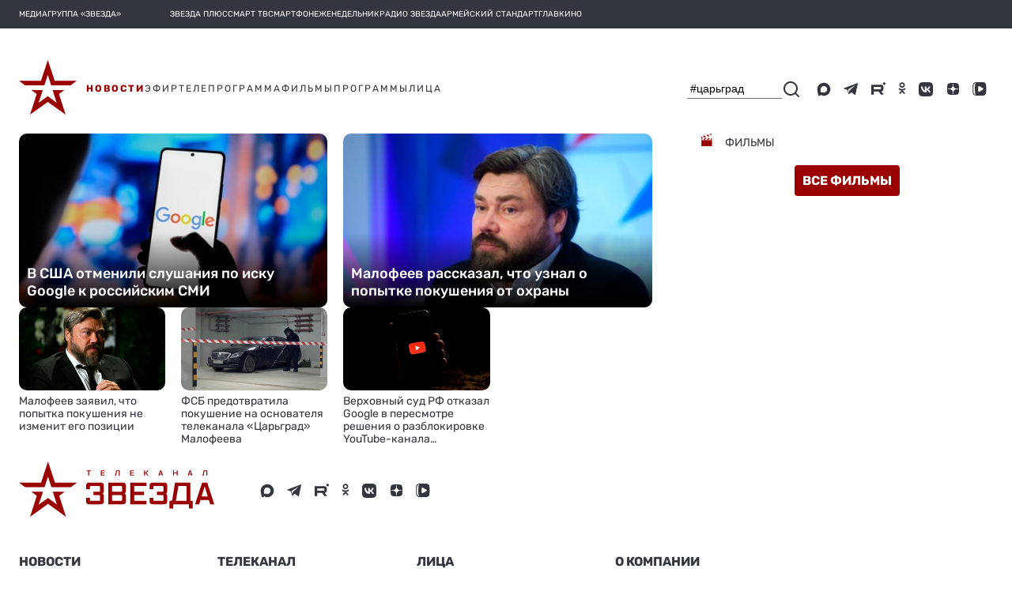

--- FILE ---
content_type: image/svg+xml
request_url: https://tvzvezda.ru/assets-v2/icons/online/films-list.svg
body_size: 383
content:
<svg width="15" height="16" viewBox="0 0 15 16" fill="none" xmlns="http://www.w3.org/2000/svg">
<path d="M0.639648 8.31995H14.0796V15.9999H0.639648V8.31995Z" fill="#9A0000"/>
<path d="M3.22787 7.64467L3.2002 7.68001H5.5376L5.56527 7.64467L7.0402 5.76001H4.70279L3.22787 7.64467Z" fill="#9A0000"/>
<path d="M7.70832 7.64467L7.68066 7.68001H10.0181L10.0457 7.64467L11.5207 5.76001H9.18326L7.70832 7.64467Z" fill="#9A0000"/>
<path d="M0.639648 7.68001H1.17678L1.20223 7.64467L2.55965 5.76001H0.639648V7.64467V7.68001Z" fill="#9A0000"/>
<path d="M12.1602 7.68001H14.0802V7.64467V5.76001H13.5104L12.185 7.64467L12.1602 7.68001Z" fill="#9A0000"/>
<path d="M2.56055 3.18363L4.36407 5.12006L6.40055 4.49651L4.59704 2.56006L2.56055 3.18363Z" fill="#9A0000"/>
<path d="M7.04004 1.9036L8.84355 3.84003L10.88 3.21648L9.07653 1.28003L7.04004 1.9036Z" fill="#9A0000"/>
<path d="M10.8799 0.436633L12.8396 1.92L13.4399 1.79044L12.9027 0L10.8799 0.436633Z" fill="#9A0000"/>
<path d="M0.563027 3.83997L0 3.95986L0.547395 5.75997L2.56 5.33133L0.563027 3.83997Z" fill="#9A0000"/>
</svg>
